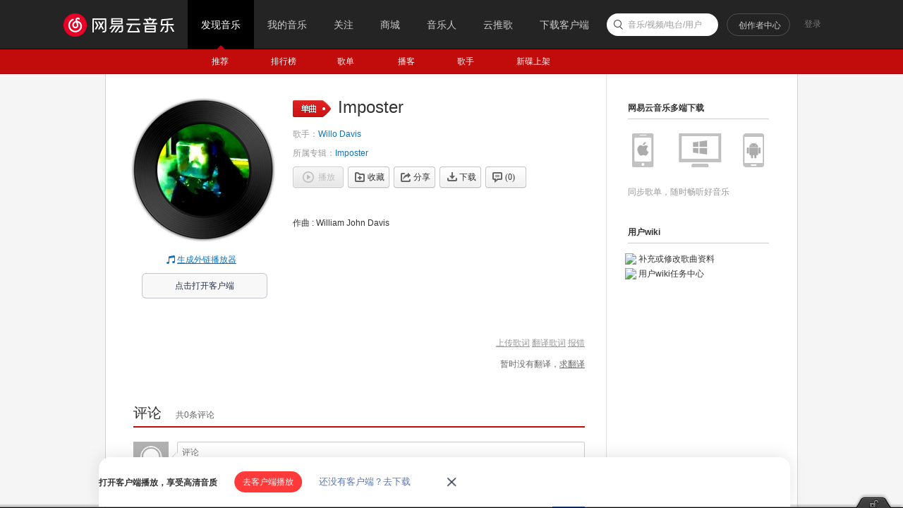

--- FILE ---
content_type: application/javascript
request_url: https://fp-upload.dun.163.com/v2/js/d
body_size: 186
content:
{"code":200,"data":{"dt":"xXSIxiUMTjdBExFQVBfWmvkP1dEezro0","st":1769048914933,"tid":"K2vzpDadsplFAgQEERbDnvgLwYAO2vph"},"msg":"ok"}

--- FILE ---
content_type: text/plain;charset=UTF-8
request_url: https://music.163.com/weapi/song/lyric?csrf_token=
body_size: -23
content:
{"sgc":true,"sfy":true,"qfy":true,"needDesc":true,"lrc":{"version":1,"lyric":"[00:00.00-1] 作曲 : William John Davis\n"},"code":200,"briefDesc":null}

--- FILE ---
content_type: application/javascript
request_url: https://fp-upload.dun.163.com/v2/js/d
body_size: 186
content:
{"code":200,"data":{"dt":"10uV6lm5piFAB1AFQReX3vwOgIEfoiTE","st":1769048915275,"tid":"ApngcJChDLJEQ0EVQUKWy61e0ZRfs3XB"},"msg":"ok"}